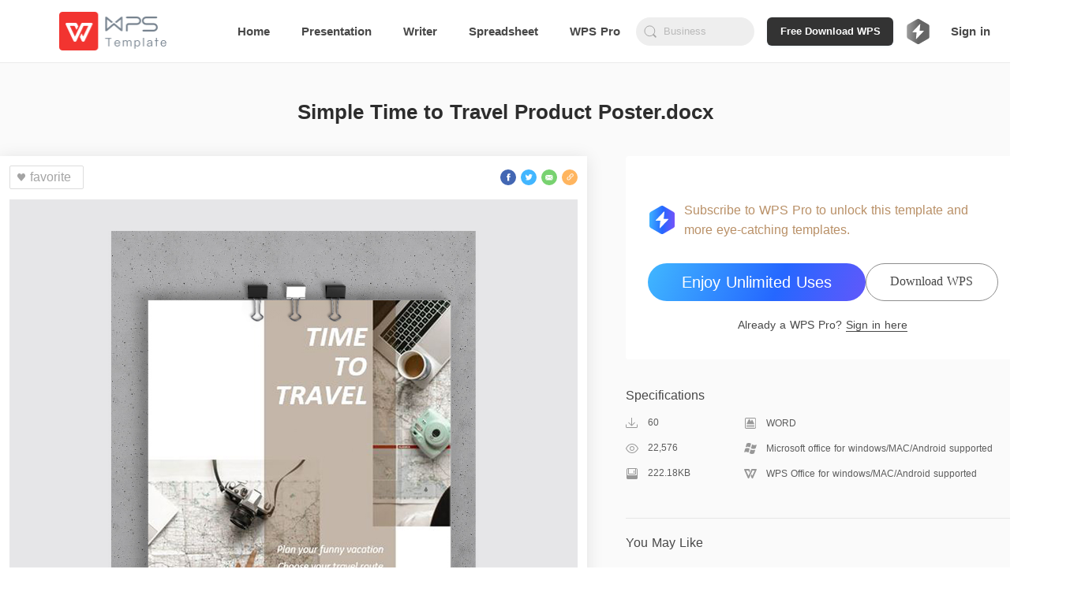

--- FILE ---
content_type: image/svg+xml
request_url: https://ds.cache.wpscdn.com/template-website/img/Download.76a8f5c.svg
body_size: 531
content:
<svg width="32" height="32" viewBox="0 0 32 32" fill="none" xmlns="http://www.w3.org/2000/svg">
<path d="M15.9996 2.66669C23.3633 2.66669 29.3334 8.63605 29.3336 15.9997C29.3336 23.3635 23.3634 29.3337 15.9996 29.3337C8.63599 29.3335 2.66663 23.3634 2.66663 15.9997C2.6668 8.63616 8.6361 2.66686 15.9996 2.66669ZM15.9996 5.33368C10.1089 5.33385 5.33379 10.1089 5.33362 15.9997C5.33362 21.8906 10.1087 26.6665 15.9996 26.6667C21.8907 26.6667 26.6666 21.8907 26.6666 15.9997C26.6665 10.1088 21.8906 5.33368 15.9996 5.33368ZM16.1139 9.33368C16.8502 9.33368 17.4467 9.93046 17.4469 10.6667V17.3337C17.4469 17.3434 17.4452 17.3533 17.4449 17.363L19.818 14.9909C20.3387 14.4702 21.183 14.4702 21.7037 14.9909C22.2243 15.5116 22.2242 16.355 21.7037 16.8757L16.9889 21.5905C16.5008 22.0776 15.729 22.1088 15.2057 21.6823C15.1707 21.6538 15.1367 21.6231 15.1041 21.5905L10.3903 16.8757C9.86997 16.3551 9.87019 15.5116 10.3903 14.9909C10.9109 14.4704 11.7553 14.4695 12.276 14.9899L14.7926 17.5065C14.7853 17.45 14.7809 17.3922 14.7809 17.3337V10.6667C14.7811 9.93061 15.3778 9.33392 16.1139 9.33368ZM16.0475 18.7614L16.1432 18.6647C16.1336 18.665 16.1235 18.6667 16.1139 18.6667C16.055 18.6667 15.9969 18.6614 15.9401 18.654L16.0475 18.7614Z" fill="white"/>
</svg>


--- FILE ---
content_type: image/svg+xml
request_url: https://ds.cache.wpscdn.com/template-website/img/premium-logo.9a9d878.svg
body_size: 784
content:
<?xml version="1.0" encoding="UTF-8"?>
<svg width="36" height="36" viewBox="0 0 36 36" fill="none" xmlns="http://www.w3.org/2000/svg">
<path d="M16.3559 0.451152C17.3978 -0.150384 18.6814 -0.150384 19.7233 0.451152L32.3955 7.76743C33.4374 8.36897 34.0792 9.48065 34.0792 10.6837V25.3163C34.0792 26.5194 33.4374 27.631 32.3955 28.2326L19.7233 35.5488C18.6814 36.1504 17.3978 36.1504 16.3559 35.5488L3.68372 28.2326C2.64183 27.631 2 26.5194 2 25.3163V10.6837C2 9.48065 2.64183 8.36897 3.68372 7.76743L16.3559 0.451152Z" fill="url(#paint0_linear_542_17584)"/>
<path d="M20.1027 16.7498L21.0149 7.84573C21.0368 7.63207 20.8837 7.44088 20.6729 7.41869C20.5554 7.40632 20.4389 7.4495 20.3569 7.53575L10.033 18.4026C9.88599 18.5573 9.89056 18.8036 10.0432 18.9526C10.1147 19.0224 10.2101 19.0614 10.3093 19.0614H15.8322L14.8836 28.1536C14.8613 28.3672 15.0141 28.5587 15.2248 28.5812C15.3425 28.5939 15.4593 28.5507 15.5415 28.4643L26.0462 17.4086C26.1932 17.2539 26.1886 17.0077 26.036 16.8586C25.9645 16.7888 25.8691 16.7498 25.7699 16.7498H20.1027Z" fill="white"/>
<path d="M20.1027 16.7498L21.0149 7.84573L19.3625 16.7498H20.1027Z" fill="url(#paint1_linear_542_17584)"/>
<path d="M16.5404 19.0613H15.8323L14.8837 28.1535L16.5404 19.0613Z" fill="url(#paint2_linear_542_17584)"/>
<defs>
<linearGradient id="paint0_linear_542_17584" x1="37.2488" y1="63.9165" x2="-5.25648" y2="61.5964" gradientUnits="userSpaceOnUse">
<stop offset="0.0404752" stop-color="#894EF8"/>
<stop offset="0.488332" stop-color="#2567FF"/>
<stop offset="1" stop-color="#45C5FF"/>
</linearGradient>
<linearGradient id="paint1_linear_542_17584" x1="20.1868" y1="7.84573" x2="20.1868" y2="16.7498" gradientUnits="userSpaceOnUse">
<stop stop-color="white" stop-opacity="0"/>
<stop offset="0.90625" stop-color="#9CC8F1" stop-opacity="0.5"/>
</linearGradient>
<linearGradient id="paint2_linear_542_17584" x1="15.5236" y1="19.0613" x2="15.5236" y2="28.1535" gradientUnits="userSpaceOnUse">
<stop offset="0.0729167" stop-color="#9CC8F1" stop-opacity="0.5"/>
<stop offset="1" stop-color="white" stop-opacity="0"/>
</linearGradient>
</defs>
</svg>
